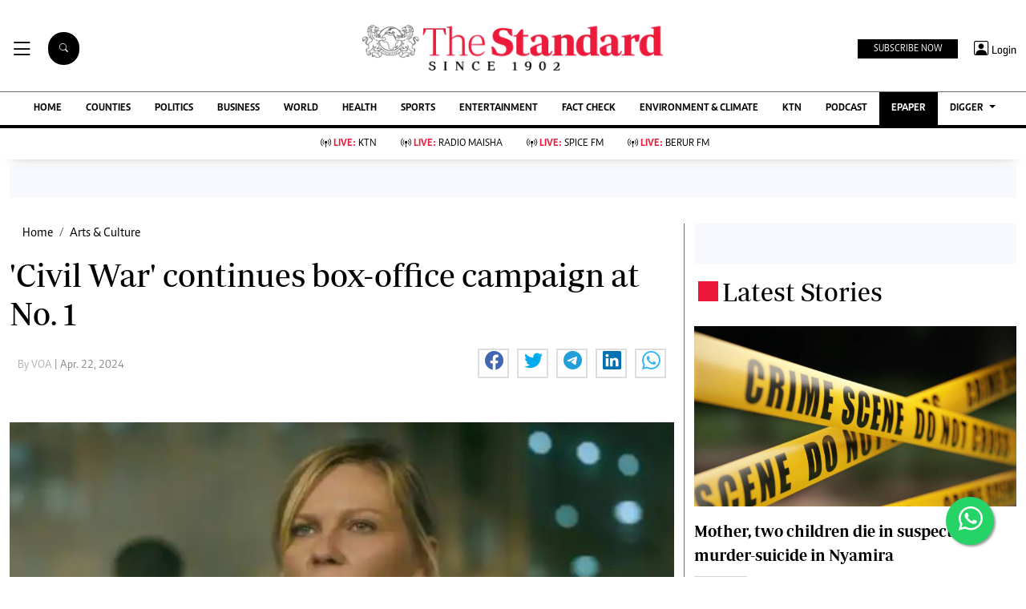

--- FILE ---
content_type: text/html; charset=utf-8
request_url: https://www.google.com/recaptcha/api2/aframe
body_size: 114
content:
<!DOCTYPE HTML><html><head><meta http-equiv="content-type" content="text/html; charset=UTF-8"></head><body><script nonce="gE8iI-qv7qyX1tr2YfqClQ">/** Anti-fraud and anti-abuse applications only. See google.com/recaptcha */ try{var clients={'sodar':'https://pagead2.googlesyndication.com/pagead/sodar?'};window.addEventListener("message",function(a){try{if(a.source===window.parent){var b=JSON.parse(a.data);var c=clients[b['id']];if(c){var d=document.createElement('img');d.src=c+b['params']+'&rc='+(localStorage.getItem("rc::a")?sessionStorage.getItem("rc::b"):"");window.document.body.appendChild(d);sessionStorage.setItem("rc::e",parseInt(sessionStorage.getItem("rc::e")||0)+1);localStorage.setItem("rc::h",'1768423784465');}}}catch(b){}});window.parent.postMessage("_grecaptcha_ready", "*");}catch(b){}</script></body></html>

--- FILE ---
content_type: application/javascript; charset=utf-8
request_url: https://fundingchoicesmessages.google.com/f/AGSKWxUgg4DEr7DdpSZtNUdC70Y1zCjT6qevgy79Jlqi_oiRKaNndraC5FzHvqNF1GDq1gqqHu05IHnrrSFS6ofn3iZVwAT5RRmPhHLiFwps08GQo_WxRFhsDPYuQhUNYXf8LFRxY52UyDbaczID9qC4UNNKX8MXK-e_M9B2_atlZq1G9RzTWr1y2K2LjydK/_/ad_script_/secretmedia-sdk-/adsense23./ad-letter..win/ads/
body_size: -1289
content:
window['696e970f-518b-46e5-b931-9a217a25cdbe'] = true;